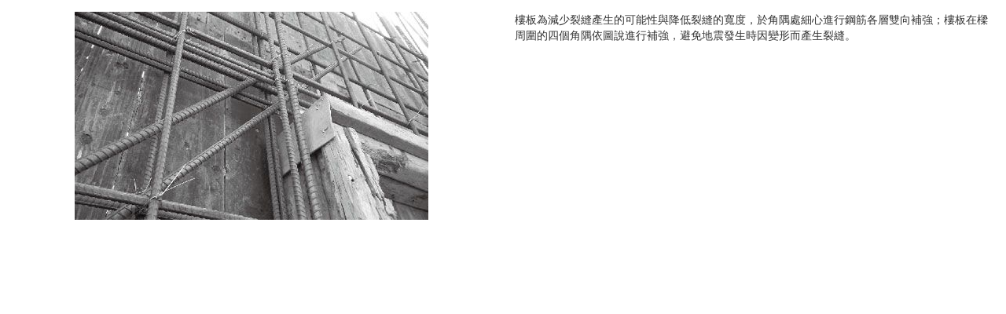

--- FILE ---
content_type: text/html; charset=utf-8
request_url: https://beaudom168.com.tw/Gallery/Index/142
body_size: 613
content:


<!DOCTYPE html>

<html>
<head>
    <meta name="viewport" content="width=device-width" />
    <title>Index</title>
    <link rel="stylesheet" href="/lib/bootstrap/dist/css/bootstrap.css" />
    <style>
        body {
            padding: 15px;
        }

    </style>
</head>
<body>
    <div class="row">
        <div class="col-md-6 text-center">
            <img src="/Upload/636834525283061102.jpg" class="img-responsive" style="display:inline-block;" />
        </div>
        <div class="col-md-6">
            樓板為減少裂縫產生的可能性與降低裂縫的寬度，於角隅處細心進行鋼筋各層雙向補強；樓板在樑周圍的四個角隅依圖說進行補強，避免地震發生時因變形而產生裂縫。 
        </div>
    </div>
    <script src="/lib/jquery/dist/jquery.js"></script>
    <script src="/lib/bootstrap/dist/js/bootstrap.js"></script>

</body>
</html>
